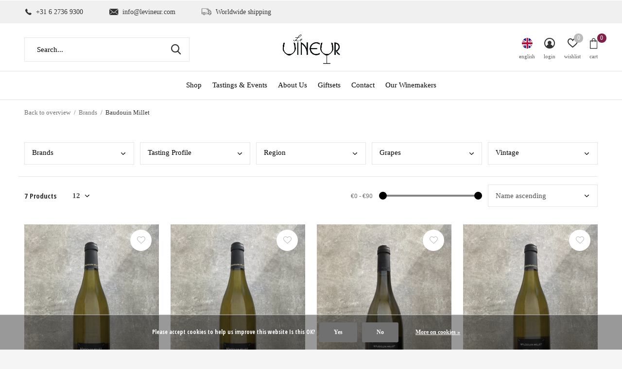

--- FILE ---
content_type: text/html;charset=utf-8
request_url: https://www.levineur.com/en/brands/baudouin-millet/
body_size: 8753
content:
<!doctype html>
<html class="new mobile  " lang="en" dir="ltr">
	<head>
        <meta charset="utf-8"/>
<!-- [START] 'blocks/head.rain' -->
<!--

  (c) 2008-2026 Lightspeed Netherlands B.V.
  http://www.lightspeedhq.com
  Generated: 01-02-2026 @ 01:38:29

-->
<link rel="canonical" href="https://www.levineur.com/en/brands/baudouin-millet/"/>
<link rel="alternate" href="https://www.levineur.com/en/index.rss" type="application/rss+xml" title="New products"/>
<link href="https://cdn.webshopapp.com/assets/cookielaw.css?2025-02-20" rel="stylesheet" type="text/css"/>
<meta name="robots" content="noodp,noydir"/>
<meta property="og:url" content="https://www.levineur.com/en/brands/baudouin-millet/?source=facebook"/>
<meta property="og:site_name" content="Le Vineur"/>
<meta property="og:title" content="Le Vineur - Curators of Fine Wine Experiences"/>
<meta property="og:description" content="Le Vineur Wines &amp; Champagnes - We source new, tasty and interesting wines from classic wine regions."/>
<!--[if lt IE 9]>
<script src="https://cdn.webshopapp.com/assets/html5shiv.js?2025-02-20"></script>
<![endif]-->
<!-- [END] 'blocks/head.rain' -->
		<meta charset="utf-8">
		<meta http-equiv="x-ua-compatible" content="ie=edge">
		<title>Le Vineur - Curators of Fine Wine Experiences - Le Vineur</title>
		<meta name="description" content="Le Vineur Wines &amp; Champagnes - We source new, tasty and interesting wines from classic wine regions.">
		<meta name="keywords" content="wine, wijn, champagne, sparkling wine, French wine, quality wines, fine and rare wines">
		<meta name="theme-color" content="#ffffff">
		<meta name="MobileOptimized" content="320">
		<meta name="HandheldFriendly" content="true">
		<meta name="viewport" content="width=device-width,initial-scale=1,maximum-scale=1,viewport-fit=cover,target-densitydpi=device-dpi,shrink-to-fit=no">
		<meta name="author" content="https://www.dmws.nl">
		<link rel="preload" as="style" href="https://cdn.webshopapp.com/assets/gui-2-0.css?2025-02-20">
		<link rel="preload" as="style" href="https://cdn.webshopapp.com/assets/gui-responsive-2-0.css?2025-02-20">
		<link rel="preload" href="https://fonts.googleapis.com/css?family=Open%20Sans%20Condensed:100,300,400,500,600,700,800,900%7CWork%20Sans:100,300,400,500,600,700,800,900&display=block" as="style">
		<link rel="preload" as="style" href="https://cdn.webshopapp.com/shops/205223/themes/178104/assets/fixed.css?20220928115424">
    <link rel="preload" as="style" href="https://cdn.webshopapp.com/shops/205223/themes/178104/assets/screen.css?20220928115424">
		<link rel="preload" as="style" href="https://cdn.webshopapp.com/shops/205223/themes/178104/assets/custom.css?20220928115424">
		<link rel="preload" as="font" href="https://cdn.webshopapp.com/shops/205223/themes/178104/assets/icomoon.woff2?20220928115424">
		<link rel="preload" as="script" href="https://cdn.webshopapp.com/assets/jquery-1-9-1.js?2025-02-20">
		<link rel="preload" as="script" href="https://cdn.webshopapp.com/assets/jquery-ui-1-10-1.js?2025-02-20">
		<link rel="preload" as="script" href="https://cdn.webshopapp.com/shops/205223/themes/178104/assets/scripts.js?20220928115424">
		<link rel="preload" as="script" href="https://cdn.webshopapp.com/shops/205223/themes/178104/assets/custom.js?20220928115424">
    <link rel="preload" as="script" href="https://cdn.webshopapp.com/assets/gui.js?2025-02-20">
		<link href="https://fonts.googleapis.com/css?family=Open%20Sans%20Condensed:100,300,400,500,600,700,800,900%7CWork%20Sans:100,300,400,500,600,700,800,900&display=block" rel="stylesheet" type="text/css">
		<link rel="stylesheet" media="screen" href="https://cdn.webshopapp.com/assets/gui-2-0.css?2025-02-20">
		<link rel="stylesheet" media="screen" href="https://cdn.webshopapp.com/assets/gui-responsive-2-0.css?2025-02-20">
    <link rel="stylesheet" media="screen" href="https://cdn.webshopapp.com/shops/205223/themes/178104/assets/fixed.css?20220928115424">
		<link rel="stylesheet" media="screen" href="https://cdn.webshopapp.com/shops/205223/themes/178104/assets/screen.css?20220928115424">
		<link rel="stylesheet" media="screen" href="https://cdn.webshopapp.com/shops/205223/themes/178104/assets/custom.css?20220928115424">
		<link rel="icon" type="image/x-icon" href="https://cdn.webshopapp.com/shops/205223/themes/178104/assets/favicon.png?20220928115424">
		<link rel="apple-touch-icon" href="https://cdn.webshopapp.com/shops/205223/themes/178104/assets/apple-touch-icon.png?20220928115424">
		<link rel="mask-icon" href="https://cdn.webshopapp.com/shops/205223/themes/178104/assets/safari-pinned-tab.svg?20220928115424" color="#000000">
		<link rel="manifest" href="https://cdn.webshopapp.com/shops/205223/themes/178104/assets/manifest.json?20220928115424">
		<link rel="preconnect" href="https://ajax.googleapis.com">
		<link rel="preconnect" href="//cdn.webshopapp.com/">
		<link rel="preconnect" href="https://fonts.googleapis.com">
		<link rel="preconnect" href="https://fonts.gstatic.com" crossorigin>
		<link rel="dns-prefetch" href="https://ajax.googleapis.com">
		<link rel="dns-prefetch" href="//cdn.webshopapp.com/">	
		<link rel="dns-prefetch" href="https://fonts.googleapis.com">
		<link rel="dns-prefetch" href="https://fonts.gstatic.com" crossorigin>
    <script src="https://cdn.webshopapp.com/assets/jquery-1-9-1.js?2025-02-20"></script>
    <script src="https://cdn.webshopapp.com/assets/jquery-ui-1-10-1.js?2025-02-20"></script>
		<meta name="msapplication-config" content="https://cdn.webshopapp.com/shops/205223/themes/178104/assets/browserconfig.xml?20220928115424">
<meta property="og:title" content="Le Vineur - Curators of Fine Wine Experiences">
<meta property="og:type" content="website"> 
<meta property="og:description" content="Le Vineur Wines &amp; Champagnes - We source new, tasty and interesting wines from classic wine regions.">
<meta property="og:site_name" content="Le Vineur">
<meta property="og:url" content="https://www.levineur.com/">
<meta property="og:image" content="https://cdn.webshopapp.com/shops/205223/themes/178104/v/1326496/assets/banner-grid-banner-1-image.jpg?20220520231456">
<meta name="twitter:title" content="Le Vineur - Curators of Fine Wine Experiences">
<meta name="twitter:description" content="Le Vineur Wines &amp; Champagnes - We source new, tasty and interesting wines from classic wine regions.">
<meta name="twitter:site" content="Le Vineur">
<meta name="twitter:card" content="https://cdn.webshopapp.com/shops/205223/themes/178104/v/926215/assets/logo.png?20211026120724">
<meta name="twitter:image" content="https://cdn.webshopapp.com/shops/205223/themes/178104/v/1326496/assets/banner-grid-banner-1-image.jpg?20220520231456">
<script type="application/ld+json">
  [
        {
      "@context": "http://schema.org/",
      "@type": "Organization",
      "url": "https://www.levineur.com/",
      "name": "Le Vineur",
      "legalName": "Le Vineur",
      "description": "Le Vineur Wines &amp; Champagnes - We source new, tasty and interesting wines from classic wine regions.",
      "logo": "https://cdn.webshopapp.com/shops/205223/themes/178104/v/926215/assets/logo.png?20211026120724",
      "image": "https://cdn.webshopapp.com/shops/205223/themes/178104/v/1326496/assets/banner-grid-banner-1-image.jpg?20220520231456",
      "contactPoint": {
        "@type": "ContactPoint",
        "contactType": "Customer service",
        "telephone": "+31627369300"
      },
      "address": {
        "@type": "PostalAddress",
        "streetAddress": "&#039;s-Gravelandseweg 84A",
        "addressLocality": "The Netherlands",
        "postalCode": "1217 EW Hilversum",
        "addressCountry": "EN"
      }
         
    },
    { 
      "@context": "http://schema.org", 
      "@type": "WebSite", 
      "url": "https://www.levineur.com/", 
      "name": "Le Vineur",
      "description": "Le Vineur Wines &amp; Champagnes - We source new, tasty and interesting wines from classic wine regions.",
      "author": [
        {
          "@type": "Organization",
          "url": "https://www.dmws.nl/",
          "name": "DMWS B.V.",
          "address": {
            "@type": "PostalAddress",
            "streetAddress": "Klokgebouw 195 (Strijp-S)",
            "addressLocality": "Eindhoven",
            "addressRegion": "NB",
            "postalCode": "5617 AB",
            "addressCountry": "NL"
          }
        }
      ]
    }
  ]
</script>    	</head>
	<body>
  	    <ul class="hidden-data hidden"><li>205223</li><li>178104</li><li>ja</li><li>en</li><li>live</li><li>info//levineur/com</li><li>https://www.levineur.com/en/</li></ul><div id="root" ><header id="top" class="v1 static"><p id="logo" class="text-center"><a href="https://www.levineur.com/en/" accesskey="h"><img src="https://cdn.webshopapp.com/shops/205223/themes/178104/v/926215/assets/logo.png?20211026120724" alt="Le Vineur - Curators of Fine Wine Experiences"></a></p><nav id="skip"><ul><li><a href="#nav" accesskey="n">Ga naar navigatie (n)</a></li><li><a href="#content" accesskey="c">Ga naar inhoud (c)</a></li><li><a href="#footer" accesskey="f">Ga naar footer (f)</a></li></ul></nav><nav id="nav" aria-label="Choose a category" class="align-center"><ul><li ><a  href="https://www.levineur.com/en/shop/">Shop</a><div><div><h3><a href="https://www.levineur.com/en/shop/new-arrivals/">New Arrivals</a></h3></div><div><h3><a href="https://www.levineur.com/en/shop/red-wines/">Red Wines</a></h3></div><div><h3><a href="https://www.levineur.com/en/shop/white-wines/">White Wines</a></h3></div><div><h3><a href="https://www.levineur.com/en/shop/rose-wines/">Rosé Wines</a></h3></div><div><h3><a href="https://www.levineur.com/en/shop/champagne-sparkling-wines/">Champagne &amp; Sparkling Wines</a></h3></div><div><h3><a href="https://www.levineur.com/en/shop/vintage/">Vintage</a></h3></div><div><h3><a href="https://www.levineur.com/en/shop/wines-of-the-season/">Wines of the Season</a></h3></div><div><h3><a href="https://www.levineur.com/en/shop/award-winners/">Award Winners</a></h3></div><div><h3><a href="https://www.levineur.com/en/shop/glassware-accessories/">Glassware &amp; Accessories</a></h3></div><div><h3><a href="https://www.levineur.com/en/shop/delicacies/">Delicacies</a></h3></div></div></li><li ><a  href="https://www.levineur.com/en/tastings-events/">Tastings &amp; Events</a></li><li ><a  href="https://www.levineur.com/en/about-us/">About Us</a></li><li ><a  href="https://www.levineur.com/en/giftsets/">Giftsets</a></li><li ><a   href="https://www.levineur.com/en/service/">Contact</a></li><li ><a   href="https://www.levineur.com/en/brands/">Our Winemakers</a></li></ul><ul><li class="search"><a href="./"><i class="icon-zoom2"></i><span>search</span></a></li><li class="lang"><a class="nl" href="./"><img src="https://cdn.webshopapp.com/shops/205223/themes/178104/assets/flag-en.svg?20220928115424" alt="English" width="22" height="22"><span>english</span></a><ul><li><a title="Nederlands" lang="nl" href="https://www.levineur.com/nl/go/brand/"><img src="https://cdn.webshopapp.com/shops/205223/themes/178104/assets/flag-nl.svg?20220928115424" alt="Nederlands" width="18" height="18"><span>Nederlands</span></a></li><li><a title="English" lang="en" href="https://www.levineur.com/en/go/brand/"><img src="https://cdn.webshopapp.com/shops/205223/themes/178104/assets/flag-en.svg?20220928115424" alt="English" width="18" height="18"><span>English</span></a></li></ul></li><li class="login"><a href=""><i class="icon-user-circle"></i><span>login</span></a></li><li class="fav"><a class="open-login"><i class="icon-heart-strong"></i><span>wishlist</span><span class="no items" data-wishlist-items>0</span></a></li><li class="cart"><a href="https://www.levineur.com/en/cart/"><i class="icon-bag3"></i><span>cart</span><span class="no">0</span></a></li></ul></nav><div class="bar"><ul class="list-usp"><li><i class="icon-phone"></i> +31 6 2736 9300</li><li><i class="icon-envelope"></i> <a href="/cdn-cgi/l/email-protection" class="__cf_email__" data-cfemail="a3cacdc5cce3cfc6d5cacdc6d6d18dc0ccce">[email&#160;protected]</a></li><li><i class="icon-truck"></i> Worldwide shipping</li></ul></div><form action="https://www.levineur.com/en/search/" method="get" id="formSearch" data-search-type="desktop"><p><label for="q">Search...</label><input id="q" name="q" type="search" value="" autocomplete="off" required data-input="desktop"><button type="submit">Search</button></p><div class="search-autocomplete" data-search-type="desktop"><ul class="list-cart small m20"></ul><h2>Suggestions</h2><ul class="list-box"><li><a href="https://www.levineur.com/en/tags/aligote/">Aligoté</a></li><li><a href="https://www.levineur.com/en/tags/alsace/">Alsace</a></li><li><a href="https://www.levineur.com/en/tags/bordeaux/">Bordeaux</a></li><li><a href="https://www.levineur.com/en/tags/cabernet-franc/">Cabernet Franc</a></li><li><a href="https://www.levineur.com/en/tags/cabernet-sauvignon/">Cabernet Sauvignon</a></li><li><a href="https://www.levineur.com/en/tags/chenin-blanc/">Chenin Blanc</a></li><li><a href="https://www.levineur.com/en/tags/france/">France</a></li><li><a href="https://www.levineur.com/en/tags/gamay/">Gamay</a></li><li><a href="https://www.levineur.com/en/tags/grenache/">Grenache</a></li><li><a href="https://www.levineur.com/en/tags/gros-manseng/">Gros Manseng</a></li></ul></div></form></header><main id="content"><nav class="nav-breadcrumbs mobile-hide"><ul><li><a href="https://www.levineur.com/en/brands/">Back to overview</a></li><li><a href="https://www.levineur.com/en/brands/">Brands</a></li><li>Baudouin Millet</li></ul></nav><div class="cols-c no-sidebar"><article><header><h1 class="m20"></h1><p class="link-btn wide desktop-hide"><a href="./" class="b toggle-filters">Filter</a></p></header><form action="https://www.levineur.com/en/brands/baudouin-millet/" method="get" class="form-sort" id="filter_form"><ul class="list-select mobile-hide" aria-label="Filters"><li><a href="./">Brands</a><div><ul><li><input id="filter_horizontal_0" type="radio" name="brand" value="0" checked="checked"><label for="filter_horizontal_0">
            All brands          </label></li><li><input id="filter_horizontal_4463335" type="radio" name="brand" value="4463335" ><label for="filter_horizontal_4463335">
            Baudouin Millet          </label></li></ul></div></li><li><a href="./">Tasting Profile</a><div><ul><li><input type="checkbox" id="filter_horizontal_253952" name="filter[]" value="253952" ><label for="filter_horizontal_253952">
              Citrus Fruits <span>(7)</span></label></li><li><input type="checkbox" id="filter_horizontal_253928" name="filter[]" value="253928" ><label for="filter_horizontal_253928">
              Light Bodied  <span>(7)</span></label></li><li><input type="checkbox" id="filter_horizontal_253946" name="filter[]" value="253946" ><label for="filter_horizontal_253946">
              Mineral Wine <span>(7)</span></label></li></ul></div></li><li><a href="./">Region</a><div><ul><li><input type="checkbox" id="filter_horizontal_248726" name="filter[]" value="248726" ><label for="filter_horizontal_248726">
              Bourgogne <span>(7)</span></label></li></ul></div></li><li><a href="./">Grapes</a><div><ul><li><input type="checkbox" id="filter_horizontal_676793" name="filter[]" value="676793" ><label for="filter_horizontal_676793">
              Chardonnay/Aligote <span>(7)</span></label></li></ul></div></li><li><a href="./">Vintage</a><div><ul><li><input type="checkbox" id="filter_horizontal_616500" name="filter[]" value="616500" ><label for="filter_horizontal_616500">
              2018 <span>(1)</span></label></li><li><input type="checkbox" id="filter_horizontal_770975" name="filter[]" value="770975" ><label for="filter_horizontal_770975">
              2020 <span>(1)</span></label></li><li><input type="checkbox" id="filter_horizontal_825931" name="filter[]" value="825931" ><label for="filter_horizontal_825931">
              2021 <span>(2)</span></label></li><li><input type="checkbox" id="filter_horizontal_873823" name="filter[]" value="873823" ><label for="filter_horizontal_873823">
              2022 <span>(3)</span></label></li></ul></div></li></ul><hr class="mobile-hide"><h5 style="z-index: 45;" class="mobile-hide">7 Products</h5><p class="blank strong"><label for="limit">Show:</label><select id="limit" name="limit" onchange="$('#formSortModeLimit').submit();"><option value="12">12</option><option value="24">24</option><option value="36">36</option><option value="72">72</option></select></p><div class="ui-slider-a mobile-hide"><p><label for="uic">Van</label><input type="number" id="min" name="min" value="0" min="0"></p><p><label for="uid">Tot</label><input type="text" id="max" name="max" value="90" max="90"></p></div><p class="text-right"><label class="hidden" for="sort">Sort by:</label><select id="sortselect" name="sort"><option value="sort-by" selected disabled>Sort by</option><option value="popular">Popularity</option><option value="newest">Newest products</option><option value="lowest">Lowest price</option><option value="highest">Highest price</option><option value="asc" selected="selected">Name ascending</option><option value="desc">Name descending</option></select></p></form><ul class="list-collection  no-sidebar"><li class="single " data-url="https://www.levineur.com/en/chablis-2022.html?format=json" data-image-size="410x610x"><div class="img"><figure><a href="https://www.levineur.com/en/chablis-2022.html"><img src="https://dummyimage.com/660x900/fff.png/fff" data-src="https://cdn.webshopapp.com/shops/205223/files/428825550/660x900x2/chablis-2022.jpg" alt="Chablis 2022" width="310" height="430" class="first-image"></a></figure><form action="https://www.levineur.com/en/cart/add/283107423/" method="post" class="variant-select-snippet" data-novariantid="143396110" data-problem="https://www.levineur.com/en/chablis-2022.html"><p><span class="variant"><select></select></span><button class="add-size-to-cart full-width" type="">Add to cart</button></p></form><p class="btn"><a href="javascript:;" class="open-login"><i class="icon-heart"></i><span>Login for wishlist</span></a></p></div><ul class="label"></ul><p>Baudouin Millet</p><h3 ><a href="https://www.levineur.com/en/chablis-2022.html">Chablis 2022</a></h3><p class="price">€24,95              </p></li><li class="single " data-url="https://www.levineur.com/en/chablis-2023.html?format=json" data-image-size="410x610x"><div class="img"><figure><a href="https://www.levineur.com/en/chablis-2023.html"><img src="https://dummyimage.com/660x900/fff.png/fff" data-src="https://cdn.webshopapp.com/shops/205223/files/473296997/660x900x2/chablis-2023.jpg" alt="Chablis 2023" width="310" height="430" class="first-image"></a></figure><form action="https://www.levineur.com/en/cart/add/311149694/" method="post" class="variant-select-snippet" data-novariantid="156622531" data-problem="https://www.levineur.com/en/chablis-2023.html"><p><span class="variant"><select></select></span><button class="add-size-to-cart full-width" type="">Add to cart</button></p></form><p class="btn"><a href="javascript:;" class="open-login"><i class="icon-heart"></i><span>Login for wishlist</span></a></p></div><ul class="label"></ul><p>Baudouin Millet</p><h3 ><a href="https://www.levineur.com/en/chablis-2023.html">Chablis 2023</a></h3><p class="price">€24,95              </p></li><li class="single " data-url="https://www.levineur.com/en/chablis-grand-cru-les-preuses-2022.html?format=json" data-image-size="410x610x"><div class="img"><figure><a href="https://www.levineur.com/en/chablis-grand-cru-les-preuses-2022.html"><img src="https://dummyimage.com/660x900/fff.png/fff" data-src="https://cdn.webshopapp.com/shops/205223/files/435659402/660x900x2/chablis-grand-cru-les-preuses-2022.jpg" alt="Chablis Grand Cru les Preuses 2022" width="310" height="430" class="first-image"></a></figure><form action="https://www.levineur.com/en/cart/add/287454273/" method="post" class="variant-select-snippet" data-novariantid="145606464" data-problem="https://www.levineur.com/en/chablis-grand-cru-les-preuses-2022.html"><p><span class="variant"><select></select></span><button class="add-size-to-cart full-width" type="">Add to cart</button></p></form><p class="btn"><a href="javascript:;" class="open-login"><i class="icon-heart"></i><span>Login for wishlist</span></a></p></div><ul class="label"></ul><p>Baudouin Millet</p><h3 ><a href="https://www.levineur.com/en/chablis-grand-cru-les-preuses-2022.html">Chablis Grand Cru les Preuses 2022</a></h3><p class="price">€89,95              </p></li><li class="single " data-url="https://www.levineur.com/en/chablis-premier-cru-vaucoupin-2022.html?format=json" data-image-size="410x610x"><div class="img"><figure><a href="https://www.levineur.com/en/chablis-premier-cru-vaucoupin-2022.html"><img src="https://dummyimage.com/660x900/fff.png/fff" data-src="https://cdn.webshopapp.com/shops/205223/files/434355525/660x900x2/chablis-premier-cru-vaucoupin-2022.jpg" alt="Chablis Premier Cru Vaucoupin 2022" width="310" height="430" class="first-image"></a></figure><form action="https://www.levineur.com/en/cart/add/286626475/" method="post" class="variant-select-snippet" data-novariantid="145203720" data-problem="https://www.levineur.com/en/chablis-premier-cru-vaucoupin-2022.html"><p><span class="variant"><select></select></span><button class="add-size-to-cart full-width" type="">Add to cart</button></p></form><p class="btn"><a href="javascript:;" class="open-login"><i class="icon-heart"></i><span>Login for wishlist</span></a></p></div><ul class="label"></ul><p>Baudouin Millet</p><h3 ><a href="https://www.levineur.com/en/chablis-premier-cru-vaucoupin-2022.html">Chablis Premier Cru Vaucoupin 2022</a></h3><p class="price">€37,95              </p></li><li class="single " data-url="https://www.levineur.com/en/baudouin-millet-cremant-de-bourgogne.html?format=json" data-image-size="410x610x"><div class="img"><figure><a href="https://www.levineur.com/en/baudouin-millet-cremant-de-bourgogne.html"><img src="https://dummyimage.com/660x900/fff.png/fff" data-src="https://cdn.webshopapp.com/shops/205223/files/402921578/660x900x2/cremant-de-bourgogne.jpg" alt="Crémant de Bourgogne" width="310" height="430" class="first-image"></a></figure><form action="https://www.levineur.com/en/cart/add/261934289/" method="post" class="variant-select-snippet" data-novariantid="132283335" data-problem="https://www.levineur.com/en/baudouin-millet-cremant-de-bourgogne.html"><p><span class="variant"><select></select></span><button class="add-size-to-cart full-width" type="">Add to cart</button></p></form><p class="btn"><a href="javascript:;" class="open-login"><i class="icon-heart"></i><span>Login for wishlist</span></a></p></div><ul class="label"></ul><p>Baudouin Millet</p><h3 ><a href="https://www.levineur.com/en/baudouin-millet-cremant-de-bourgogne.html">Crémant de Bourgogne</a></h3><p class="price">€22,95              </p></li><li class="single " data-url="https://www.levineur.com/en/petit-chablis-la-perle-2022.html?format=json" data-image-size="410x610x"><div class="img"><figure><a href="https://www.levineur.com/en/petit-chablis-la-perle-2022.html"><img src="https://dummyimage.com/660x900/fff.png/fff" data-src="https://cdn.webshopapp.com/shops/205223/files/435659499/660x900x2/petit-chablis-la-perle-2022.jpg" alt="Petit Chablis &#039;La Perle&#039; 2022" width="310" height="430" class="first-image"></a></figure><form action="https://www.levineur.com/en/cart/add/287454345/" method="post" class="variant-select-snippet" data-novariantid="145606494" data-problem="https://www.levineur.com/en/petit-chablis-la-perle-2022.html"><p><span class="variant"><select></select></span><button class="add-size-to-cart full-width" type="">Add to cart</button></p></form><p class="btn"><a href="javascript:;" class="open-login"><i class="icon-heart"></i><span>Login for wishlist</span></a></p></div><ul class="label"></ul><p>Baudouin Millet</p><h3 ><a href="https://www.levineur.com/en/petit-chablis-la-perle-2022.html">Petit Chablis &#039;La Perle&#039; 2022</a></h3><p class="price">€21,95              </p></li><li class="single " data-url="https://www.levineur.com/en/baudouin-millet-petit-chablis-2020.html?format=json" data-image-size="410x610x"><div class="img"><figure><a href="https://www.levineur.com/en/baudouin-millet-petit-chablis-2020.html"><img src="https://dummyimage.com/660x900/fff.png/fff" data-src="https://cdn.webshopapp.com/shops/205223/files/402921735/660x900x2/petit-chablis-2020.jpg" alt="Petit Chablis 2020" width="310" height="430" class="first-image"></a></figure><form action="https://www.levineur.com/en/cart/add/261986073/" method="post" class="variant-select-snippet" data-novariantid="132312242" data-problem="https://www.levineur.com/en/baudouin-millet-petit-chablis-2020.html"><p><span class="variant"><select></select></span><button class="add-size-to-cart full-width" type="">Add to cart</button></p></form><p class="btn"><a href="javascript:;" class="open-login"><i class="icon-heart"></i><span>Login for wishlist</span></a></p></div><ul class="label"></ul><p>Baudouin Millet</p><h3 ><a href="https://www.levineur.com/en/baudouin-millet-petit-chablis-2020.html">Petit Chablis 2020</a></h3><p class="price">€19,95              </p></li></ul><hr><footer class="text-center m70"><p>Seen 7 of the 7 products</p></footer></article><aside><form action="https://www.levineur.com/en/brands/baudouin-millet/" method="get" class="form-filter" id="filter_form"><h5 class="desktop-hide">Filter by</h5><input type="hidden" name="limit" value="18" id="filter_form_limit_horizontal" /><input type="hidden" name="sort" value="asc" id="filter_form_sort_horizontal" /><h5 class="toggle mobile-only">Brands</h5><ul class="mobile-only"><li><input id="filter_vertical_0" type="radio" name="brand" value="0" checked="checked"><label for="filter_vertical_0">
        All brands      </label></li><li><input id="filter_vertical_4463335" type="radio" name="brand" value="4463335" ><label for="filter_vertical_4463335">
        Baudouin Millet      </label></li></ul><h5 class="toggle mobile-only">Price</h5><div class="ui-slider-a mobile-only"><p><label for="min">Min</label><input type="number" id="min" name="min" value="0" min="0"></p><p><label for="max">Max</label><input type="text" id="max" name="max" value="90" max="90"></p></div><h5 class="toggle mobile-only">Tasting Profile</h5><ul class="mobile-only"><li><input id="filter_vertical_253952" type="checkbox" name="filter[]" value="253952" ><label for="filter_vertical_253952">
          Citrus Fruits <span>(7)</span></label></li><li><input id="filter_vertical_253928" type="checkbox" name="filter[]" value="253928" ><label for="filter_vertical_253928">
          Light Bodied  <span>(7)</span></label></li><li><input id="filter_vertical_253946" type="checkbox" name="filter[]" value="253946" ><label for="filter_vertical_253946">
          Mineral Wine <span>(7)</span></label></li></ul><h5 class="toggle mobile-only">Region</h5><ul class="mobile-only"><li><input id="filter_vertical_248726" type="checkbox" name="filter[]" value="248726" ><label for="filter_vertical_248726">
          Bourgogne <span>(7)</span></label></li></ul><h5 class="toggle mobile-only">Grapes</h5><ul class="mobile-only"><li><input id="filter_vertical_676793" type="checkbox" name="filter[]" value="676793" ><label for="filter_vertical_676793">
          Chardonnay/Aligote <span>(7)</span></label></li></ul><h5 class="toggle mobile-only">Vintage</h5><ul class="mobile-only"><li><input id="filter_vertical_616500" type="checkbox" name="filter[]" value="616500" ><label for="filter_vertical_616500">
          2018 <span>(1)</span></label></li><li><input id="filter_vertical_770975" type="checkbox" name="filter[]" value="770975" ><label for="filter_vertical_770975">
          2020 <span>(1)</span></label></li><li><input id="filter_vertical_825931" type="checkbox" name="filter[]" value="825931" ><label for="filter_vertical_825931">
          2021 <span>(2)</span></label></li><li><input id="filter_vertical_873823" type="checkbox" name="filter[]" value="873823" ><label for="filter_vertical_873823">
          2022 <span>(3)</span></label></li></ul></form></aside></div></main><aside id="cart"><h5>Cart</h5><p>
    You have no items in your shopping cart...
  </p><p class="submit"><span class="strong"><span>Total incl. tax</span> €0,00</span><a href="https://www.levineur.com/en/cart/">Checkout</a></p></aside><form action="https://www.levineur.com/en/account/loginPost/" method="post" id="login"><h5>Login</h5><p><label for="lc">Email address</label><input type="email" id="lc" name="email" autocomplete='email' placeholder="Email address" required></p><p><label for="ld">Password</label><input type="password" id="ld" name="password" autocomplete='current-password' placeholder="Password" required><a href="https://www.levineur.com/en/account/password/">Forgot your password?</a></p><p><button class="side-login-button" type="submit">Login</button></p><footer><ul class="list-checks"><li>All your orders and returns in one place</li><li>The ordering process is even faster</li><li>Your shopping cart stored, always and everywhere</li></ul><p class="link-btn"><a class="" href="https://www.levineur.com/en/account/register/">Create an account</a></p></footer><input type="hidden" name="key" value="b37fee5ce7d148561b1107a209f04b03" /><input type="hidden" name="type" value="login" /></form><p id="compare-btn" ><a class="open-compare"><i class="icon-compare"></i><span>compare</span><span class="compare-items" data-compare-items>0</span></a></p><aside id="compare"><h5>Compare products</h5><ul class="list-cart compare-products"></ul><p class="submit"><span>You can compare a maximum of 5 products</span><a href="https://www.levineur.com/en/compare/">Start comparison</a></p></aside><footer id="footer"><form id="formNewsletter" action="https://www.levineur.com/en/account/newsletter/" method="post" class="form-newsletter"><input type="hidden" name="key" value="b37fee5ce7d148561b1107a209f04b03" /><h2 class="gui-page-title">Sign up for our newsletter</h2><p>Receive the latest offers and promotions</p><p><label for="formNewsletterEmail">E-mail address</label><input type="email" id="formNewsletterEmail" name="email" placeholder="E-mail address" required><button type="submit" class="submit-newsletter">Subscribe</button></p></form><nav><div><h3>Customer service</h3><ul><li><a href="https://www.levineur.com/en/service/disclaimer/">Disclaimer</a></li><li><a href="https://www.levineur.com/en/service/privacy-policy/">Privacy Policy</a></li><li><a href="https://www.levineur.com/en/service/general-terms-conditions/">Terms &amp; Conditions</a></li><li><a href="https://www.levineur.com/en/service/shipping-returns/">Shipping &amp; Returns</a></li></ul></div><div><h3>My account</h3><ul><li><a href="https://www.levineur.com/en/account/" title="Register">Register</a></li><li><a href="https://www.levineur.com/en/account/orders/" title="My orders">My orders</a></li><li><a href="https://www.levineur.com/en/account/tickets/" title="My tickets">My tickets</a></li><li><a href="https://www.levineur.com/en/account/wishlist/" title="My wishlist">My wishlist</a></li><li><a href="https://www.levineur.com/en/compare/">Compare products</a></li></ul></div><div><h3>Categories</h3><ul><li><a href="https://www.levineur.com/en/shop/">Shop</a></li><li><a href="https://www.levineur.com/en/tastings-events/">Tastings &amp; Events</a></li><li><a href="https://www.levineur.com/en/about-us/">About Us</a></li><li><a href="https://www.levineur.com/en/giftsets/">Giftsets</a></li></ul></div><div><h3>Address</h3><ul class="contact-footer m10"><li><span class="strong">Le Vineur</span></li><li>'s-Gravelandseweg 84A</li><li>1217 EW Hilversum</li><li>The Netherlands</li></ul><ul class="contact-footer m10"><li>Warehouse & Tasting Rooms:</li><li>Verrijn Stuartweg 3L</li><li>1112 AW Diemen</li><li>The Netherlands</li></ul></div><div class="double"><ul class="link-btn"><li class="callus"><a href="tel:+31627369300" class="a">Call us</a></li><li class="mailus"><a href="/cdn-cgi/l/email-protection#3f565159507f535a4956515a4a4d115c5052" class="a">Email us</a></li></ul><ul class="list-social"><li><a rel="external" href="https://www.facebook.com/LeVineur"><i class="icon-facebook"></i><span>Facebook</span></a></li><li><a rel="external" href="https://www.instagram.com/levineurnl/"><i class="icon-instagram"></i><span>Instagram</span></a></li></ul></div><figure><img data-src="https://cdn.webshopapp.com/shops/205223/themes/178104/v/926350/assets/logo-upload-footer.png?20211026120724" alt="Le Vineur - Curators of Fine Wine Experiences" width="180" height="40"></figure></nav><ul class="list-payments dmws-payments"><li><img data-src="https://cdn.webshopapp.com/shops/205223/themes/178104/assets/z-ideal.png?20220928115424" alt="ideal" width="45" height="21"></li><li><img data-src="https://cdn.webshopapp.com/shops/205223/themes/178104/assets/z-paypal.png?20220928115424" alt="paypal" width="45" height="21"></li><li><img data-src="https://cdn.webshopapp.com/shops/205223/themes/178104/assets/z-mastercard.png?20220928115424" alt="mastercard" width="45" height="21"></li><li><img data-src="https://cdn.webshopapp.com/shops/205223/themes/178104/assets/z-visa.png?20220928115424" alt="visa" width="45" height="21"></li><li><img data-src="https://cdn.webshopapp.com/shops/205223/themes/178104/assets/z-banktransfer.png?20220928115424" alt="banktransfer" width="45" height="21"></li><li><img data-src="https://cdn.webshopapp.com/shops/205223/themes/178104/assets/z-mistercash.png?20220928115424" alt="mistercash" width="45" height="21"></li><li><img data-src="https://cdn.webshopapp.com/shops/205223/themes/178104/assets/z-visaelectron.png?20220928115424" alt="visaelectron" width="45" height="21"></li><li><img data-src="https://cdn.webshopapp.com/shops/205223/themes/178104/assets/z-americanexpress.png?20220928115424" alt="americanexpress" width="45" height="21"></li><li><img data-src="https://cdn.webshopapp.com/shops/205223/themes/178104/assets/z-maestro.png?20220928115424" alt="maestro" width="45" height="21"></li><li><img data-src="https://cdn.webshopapp.com/shops/205223/themes/178104/assets/z-invoice.png?20220928115424" alt="invoice" width="45" height="21"></li></ul><p class="copyright dmws-copyright">© Copyright <span class="date">2019</span> - Theme By <a href="https://dmws.nl/themes/" target="_blank">DMWS</a>  - <a href="https://www.levineur.com/en/rss/">RSS feed</a></p></footer><script data-cfasync="false" src="/cdn-cgi/scripts/5c5dd728/cloudflare-static/email-decode.min.js"></script><script>
   var mobilemenuOpenSubsOnly = '0';
    	var instaUser = false;
      var showSecondImage = 1;
  var newsLetterSeconds = '10';
   var test = 'test';
	var basicUrl = 'https://www.levineur.com/en/';
  var ajaxTranslations = {"Add to cart":"Add to cart","Wishlist":"Wishlist","Add to wishlist":"Add to wishlist","Compare":"Compare","Add to compare":"Add to comparison","Brands":"Brands","Discount":"Discount","Delete":"Delete","Total excl. VAT":"Total excl. VAT","Shipping costs":"Shipping costs","Total incl. VAT":"Total incl. tax","Read more":"Read more","Read less":"Read less","No products found":"No products found","View all results":"View all results","":""};
  var categories_shop = {"4883588":{"id":4883588,"parent":0,"path":["4883588"],"depth":1,"image":0,"type":"category","url":"shop","title":"Shop","description":"","count":0,"subs":{"11127881":{"id":11127881,"parent":4883588,"path":["11127881","4883588"],"depth":2,"image":384714057,"type":"category","url":"shop\/new-arrivals","title":"New Arrivals","description":"","count":38},"4883591":{"id":4883591,"parent":4883588,"path":["4883591","4883588"],"depth":2,"image":384713919,"type":"category","url":"shop\/red-wines","title":"Red Wines","description":"","count":577},"4883594":{"id":4883594,"parent":4883588,"path":["4883594","4883588"],"depth":2,"image":384713951,"type":"category","url":"shop\/white-wines","title":"White Wines","description":"","count":406},"4883597":{"id":4883597,"parent":4883588,"path":["4883597","4883588"],"depth":2,"image":384713985,"type":"category","url":"shop\/rose-wines","title":"Ros\u00e9 Wines","description":"","count":33},"4883600":{"id":4883600,"parent":4883588,"path":["4883600","4883588"],"depth":2,"image":384713992,"type":"category","url":"shop\/champagne-sparkling-wines","title":"Champagne & Sparkling Wines","description":"","count":98},"4810751":{"id":4810751,"parent":4883588,"path":["4810751","4883588"],"depth":2,"image":384714015,"type":"category","url":"shop\/vintage","title":"Vintage","description":"In search for a specific vintage, but did you not find what you are looking for? No worries! We have a basement full of exclusive bottles. Just give us a call, and we are happy to help you find that special vintage.","count":99},"11127878":{"id":11127878,"parent":4883588,"path":["11127878","4883588"],"depth":2,"image":384714037,"type":"category","url":"shop\/wines-of-the-season","title":"Wines of the Season","description":"","count":20},"11134767":{"id":11134767,"parent":4883588,"path":["11134767","4883588"],"depth":2,"image":0,"type":"category","url":"shop\/award-winners","title":"Award Winners","description":"","count":44},"10253781":{"id":10253781,"parent":4883588,"path":["10253781","4883588"],"depth":2,"image":384714137,"type":"category","url":"shop\/glassware-accessories","title":"Glassware & Accessories","description":"","count":18},"11485976":{"id":11485976,"parent":4883588,"path":["11485976","4883588"],"depth":2,"image":0,"type":"category","url":"shop\/delicacies","title":"Delicacies","description":"","count":16}}},"4883585":{"id":4883585,"parent":0,"path":["4883585"],"depth":1,"image":0,"type":"category","url":"tastings-events","title":"Tastings & Events","description":"Wine Tastings in Le Vineur's wine cellar, online or on location","count":19},"11125926":{"id":11125926,"parent":0,"path":["11125926"],"depth":1,"image":0,"type":"category","url":"about-us","title":"About Us","description":"","count":0},"11653201":{"id":11653201,"parent":0,"path":["11653201"],"depth":1,"image":0,"type":"category","url":"giftsets","title":"Giftsets","description":"","count":6}};
  var readMore = 'Read more';
  var searchUrl = 'https://www.levineur.com/en/search/';
  var scriptsUrl = 'https://cdn.webshopapp.com/shops/205223/themes/178104/assets/async-scripts.js?20220928115424';
  var customUrl = 'https://cdn.webshopapp.com/shops/205223/themes/178104/assets/async-custom.js?20220928115424';
  var popupUrl = 'https://cdn.webshopapp.com/shops/205223/themes/178104/assets/popup.js?20220928115424';
  var fancyCss = 'https://cdn.webshopapp.com/shops/205223/themes/178104/assets/fancybox.css?20220928115424';
  var fancyJs = 'https://cdn.webshopapp.com/shops/205223/themes/178104/assets/fancybox.js?20220928115424';
  var checkoutLink = 'https://www.levineur.com/en/checkout/';
  var exclVat = 'Excl. tax';
  var compareUrl = 'https://www.levineur.com/en/compare/?format=json';
  var wishlistUrl = 'https://www.levineur.com/en/account/wishlist/?format=json';
  var shopSsl = true;
  var loggedIn = 0;
  var shopId = 205223;
  var priceStatus = 'enabled';
	var shopCurrency = '€';  
  var imageRatio = '660x900';
  var imageFill = '2';
    var freeShippingFrom = '17';
	var showFrom = '09';
	var template = 'pages/collection.rain';
  var by = 'By';
	var chooseV = 'Make a choice';
	var blogUrl = 'https://www.levineur.com/en/blogs/';
  var heroSpeed = '5000';
  var view = 'View';
  var pointsTranslation = 'points';
  var applyTranslation = 'Apply';
                                                                      
  var showDays = [
              2,
        3,
        4,
        5,
          ];
  
	var noRewards = 'No rewards available for this order.';
	var validFor = 'Valid for:';
    	var dev = false;
     
  window.theme = {
    "name":"Access",
    "developer":"DMWS",
    "docs":"https://supportdmws.zendesk.com/hc/nl/sections/360004945520-Theme-Access",
  }
</script><style>
/* Safari Hotfix */
#login { display:none; }
.login-active #login { display: unset; }
/* End Safari Hotfix */
</style></div><script defer src="https://cdn.webshopapp.com/shops/205223/themes/178104/assets/scripts.js?20220928115424"></script><script defer src="https://cdn.webshopapp.com/shops/205223/themes/178104/assets/custom.js?20220928115424"></script><script>let $ = jQuery</script><script src="https://cdn.webshopapp.com/assets/gui.js?2025-02-20"></script><script src="https://cdn.webshopapp.com/assets/gui-responsive-2-0.js?2025-02-20"></script><!-- [START] 'blocks/body.rain' --><script>
(function () {
  var s = document.createElement('script');
  s.type = 'text/javascript';
  s.async = true;
  s.src = 'https://www.levineur.com/en/services/stats/pageview.js';
  ( document.getElementsByTagName('head')[0] || document.getElementsByTagName('body')[0] ).appendChild(s);
})();
</script><!-- Facebook Pixel Code --><script>
    !function(f,b,e,v,n,t,s)
    {if(f.fbq)return;n=f.fbq=function(){n.callMethod?
    n.callMethod.apply(n,arguments):n.queue.push(arguments)};
    if(!f._fbq)f._fbq=n;n.push=n;n.loaded=!0;n.version='2.0';
    n.queue=[];t=b.createElement(e);t.async=!0;
    t.src=v;s=b.getElementsByTagName(e)[0];
    s.parentNode.insertBefore(t,s)}(window, document,'script',
    'https://connect.facebook.net/en_US/fbevents.js');
    fbq('init', '1784490761851253');
    fbq('track', 'PageView');
</script><noscript><img height="1" width="1" style="display:none"
    src="https://www.facebook.com/tr?id=1784490761851253&ev=PageView&noscript=1"
/></noscript><!-- End Facebook Pixel Code --><div class="wsa-cookielaw">
            Please accept cookies to help us improve this website Is this OK?
      <a href="https://www.levineur.com/en/cookielaw/optIn/" class="wsa-cookielaw-button wsa-cookielaw-button-green" rel="nofollow" title="Yes">Yes</a><a href="https://www.levineur.com/en/cookielaw/optOut/" class="wsa-cookielaw-button wsa-cookielaw-button-red" rel="nofollow" title="No">No</a><a href="https://www.levineur.com/en/service/privacy-policy/" class="wsa-cookielaw-link" rel="nofollow" title="More on cookies">More on cookies &raquo;</a></div><!-- [END] 'blocks/body.rain' --><script></script>	</body>
</html>

--- FILE ---
content_type: text/javascript;charset=utf-8
request_url: https://www.levineur.com/en/services/stats/pageview.js
body_size: -415
content:
// SEOshop 01-02-2026 01:38:31